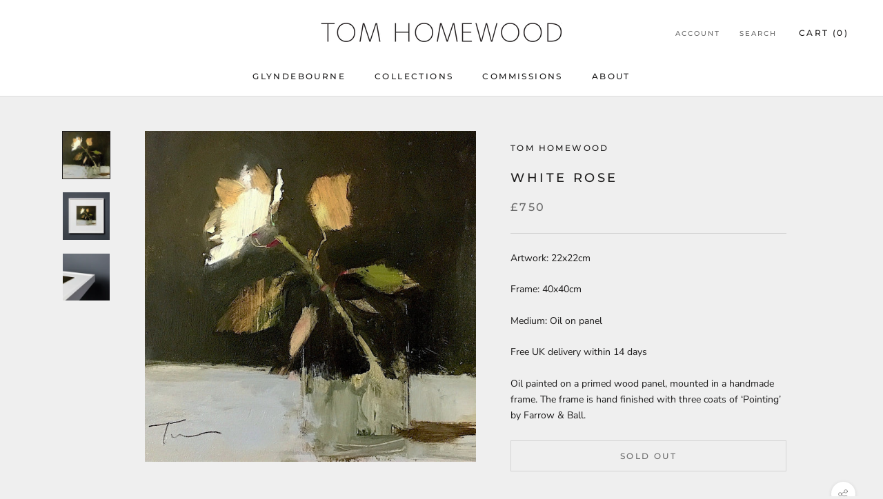

--- FILE ---
content_type: text/javascript
request_url: https://www.tomhomewood.com/cdn/shop/t/4/assets/custom.js?v=8814717088703906631547544361
body_size: -543
content:
//# sourceMappingURL=/cdn/shop/t/4/assets/custom.js.map?v=8814717088703906631547544361
